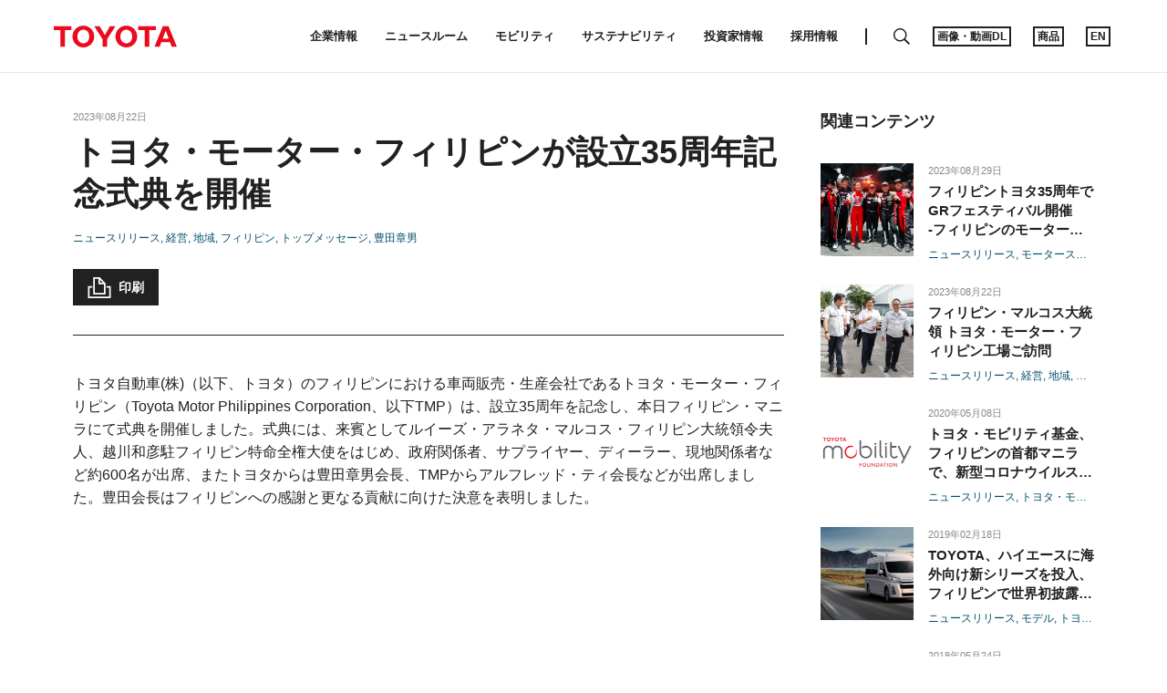

--- FILE ---
content_type: text/html;charset=UTF-8
request_url: https://global.toyota/jp/newsroom/corporate/39689072.html
body_size: 13114
content:
<!DOCTYPE html>
<html lang="ja" dir="ltr">
<head>
	<meta charset="UTF-8" />
	<meta http-equiv="X-UA-Compatible" content="IE=edge">
	<meta name="keywords" content="Corporate,トヨタモーターフィリピン,TMP,Toyota Motor Philippines,設立35周年" />
	<meta name="description" content="トヨタ自動車(株)（以下、トヨタ）のフィリピンにおける車両販売・生産会社であるトヨタ・モーター・フィリピン（Toyota Motor Philippines Corporation、以下TMP）は、設立35周年を記念し、本日フィリピン・マニラにて式典を開催しました。式典には、来賓としてルイーズ・アラネタ・マルコス・フィリピン大統領令夫人、越川和彦駐フィリピン特命全権大使をはじめ、政府関係者、サプライヤー、ディーラー、現地関係者など約600名が出席、またトヨタからは豊田章男会長、TMPからアルフレッド・ティ会長などが出席しました。豊田会長はフィリピンへの感謝と更なる貢献に向けた決意を表明しました。" />
	<meta name="copyright" content="(C) TOYOTA MOTOR CORPORATION. All Rights Reserved." />
	<meta name="robots" content="index, follow" />
	<meta name="author" content="TOYOTA MOTOR CORPORATION." />
	<meta name="format-detection" content="telephone=no" />
	<meta name="viewport" content="width=device-width, initial-scale=1, minimum-scale=1, maximum-scale=2, shrink-to-fit=no" />
	<meta name="cms-page-type" content="corporate" />

<meta property="og:title" content="トヨタ・モーター・フィリピンが設立35周年記念式典を開催 | コーポレート | グローバルニュースルーム | トヨタ自動車株式会社 公式企業サイト">
<meta property="og:type" content="article">
<meta property="og:image" content="https://global.toyota/pages/news/images/2023/08/philippines/philippines_01_ogp.jpg">

<meta property="og:url" content="https://global.toyota/jp/newsroom/corporate/39689072.html">

<meta property="og:site_name" content="トヨタ自動車株式会社 公式企業サイト">

<meta property="og:description" content="トヨタ自動車(株)（以下、トヨタ）のフィリピンにおける車両販売・生産会社であるトヨタ・モーター・フィリピン（Toyota Motor Philippines Corporation、以下TMP）は、設立35周年を記念し、本日フィリピン・マニラにて式典を開催しました。式典には、来賓としてルイーズ・アラネタ・マルコス・フィリピン大統領令夫人、越川和彦駐フィリピン特命全権大使をはじめ、政府関係者、サプライヤー、ディーラー、現地関係者など約600名が出席、またトヨタからは豊田章男会長、TMPからアルフレッド・ティ会長などが出席しました。豊田会長はフィリピンへの感謝と更なる貢献に向けた決意を表明しました。">

<meta property="og:locale" content="ja_JP">
	<meta property="fb:app_id" content="">
	<meta property="sitename" content="トヨタ自動車株式会社 公式企業サイト">
<title>トヨタ・モーター・フィリピンが設立35周年記念式典を開催 | コーポレート | グローバルニュースルーム | トヨタ自動車株式会社 公式企業サイト</title>
	<link rel="canonical" href="https://global.toyota/jp/newsroom/corporate/39689072.html" />
	<link rel="shortcut icon" href="/favicon.ico" />
	<link rel="apple-touch-icon-precomposed" href="/apple-touch-icon-precomposed.png">
	<script type="text/javascript" src="https://global.toyota/static/4dd65fd28d10a0c97e31d064b0b0dcfdbb5061178a9631"  ></script><script type="text/javascript">
	<!--
		(function(r2data) {
			dmp_r2_tags = r2data.tagList;
			dmp_r2_contentsid = r2data.contentsId;
		})({"contentsId":39689072,"tagList":["Corporate"]});
	//-->
	</script>
	<script type="text/javascript" src="/pages/_system/js/lib/jquery-3.3.1.min.js"></script>

	<script type="text/javascript" src="/pages/_system/js/YouTube_iframe.js"></script>
<script type="text/javascript">
<!--
	// This code loads the IFrame Player API code asynchronously.
	var tag = document.createElement('script');
	tag.src = "https://www.youtube.com/iframe_api";
	var firstScriptTag = document.getElementsByTagName('script')[0];
	firstScriptTag.parentNode.insertBefore(tag, firstScriptTag);
//-->
</script>
<link rel="stylesheet" href="/pages/_system/css/slick.css">
	<script type="text/javascript" src="/pages/_system/js/lib/slick.min.js"></script>
	<script type="text/javascript" src="/include/js/tgn_webbeacon.js?v=2026012002"></script>
<script type="application/json" id="download-data">
		{"list":[]}</script>
	<script type="application/json" id="article-data">
		{"title":{"pageTitle":"トヨタ・モーター・フィリピンが設立35周年記念式典を開催 | コーポレート | グローバルニュースルーム | トヨタ自動車株式会社 公式企業サイト","title":"トヨタ・モーター・フィリピンが設立35周年記念式典を開催","subTitle":"","jointStatement":"","isTitleEnabled":true},"dateStr":"2023年08月22日","tags":["ニュースリリース","経営","地域","フィリピン","トップメッセージ","豊田章男"],"isAnnouncementDateEnabled":true,"siteCatalystKey":"/39689072/39757588"}</script>
	<script type="application/json" id="sns-data">
		{"hasZip":false,"zipItemId":"","hasPdf":false,"pdfItemId":"","zipName":"画像一括ダウンロード","showShareIcon":true}</script>
	
	<script type="text/javascript" src="/pages/_system/js/detail.bundle.js?v=2026012002"></script>
	
	<link rel="stylesheet" href="/pages/contents/css/normalize.css">
<link rel="stylesheet" href="/pages/contents/css/common.css">
<link rel="stylesheet" href="/pages/contents/css/common_jp.css">
<link rel="stylesheet" href="/pages/contents/css/parts.css">
<link rel="stylesheet" href="/pages/contents/css/parts_jp.css">
<link rel="stylesheet" href="/pages/contents/css/style_list_jp.css">
<link rel="stylesheet" href="/pages/contents/css/header_footer.css?v=2024050113">
<link rel="stylesheet" href="/pages/contents/css/print.css">
<script type="text/javascript" src="/pages/_system/suggest/sug.js"></script>
<meta name="twitter:card" content="summary_large_image" /> <meta name="twitter:site" content="@TOYOTA_PR">
<link rel="stylesheet" href="/pages/contents/css/20201013/style.css"></head>
<body>
	<!-- Header -->
	<div id="header"></div>
<script type="text/javascript"><!--
	GT.navi.header.print();
//--></script>
<!-- /Header -->

	<!-- topgrid start -->
	<div id="topgrid">
</div>
<!-- topgrid end -->

	<!-- Main -->
	<div id="main">
		<!-- Contents -->
		<div id="contents">
			<!-- Contents-inner -->
			<div class="contents_inner">
<!-- Contents-body -->
				<div class="contents_body">
					<!-- Section -->
					<div class="contents_main" id="">
<div class="section html article_info">
	<div>
<p class="date">2023年08月22日</p>
<h1 class="title">トヨタ・モーター・フィリピンが設立35周年記念式典を開催</h1>
<div class="article_tag">
<a href="#" data-searchable-tag>ニュースリリース</a>
<a href="#" data-searchable-tag>経営</a>
<a href="#" data-searchable-tag>地域</a>
<a href="#" data-searchable-tag>フィリピン</a>
<a href="#" data-searchable-tag>トップメッセージ</a>
<a href="#" data-searchable-tag>豊田章男</a>
</div>
		
		<div class="share ">
	<div class="dl_items">
	
</div>
	<!-- AddThis Button BEGIN -->
	<div class="addthis_toolbox addthis_20x20_style">
<a class="addthis_button_facebook"><img class="follow" src="/pages/contents/image/icon_fb.png"></a>
		<a class="addthis_button_twitter"><img class="follow" src="/pages/contents/image/icon_tw.png"></a>
<a class="line_button" href="#" target="_blank"><img src="/pages/contents/image/linebutton.png" alt="LINEで送る"></a>
<a class="addthis_button_compact"><img src="/pages/contents/image/icon_addthis_other.png" alt="other"></a>
</div>
	<!-- AddThis Button END -->
</div>
</div>
</div>
<div class="section html " id="">

	<div><p>トヨタ自動車(株)（以下、トヨタ）のフィリピンにおける車両販売・生産会社であるトヨタ・モーター・フィリピン（Toyota Motor Philippines Corporation、以下TMP）は、設立35周年を記念し、本日フィリピン・マニラにて式典を開催しました。式典には、来賓としてルイーズ・アラネタ・マルコス・フィリピン大統領令夫人、越川和彦駐フィリピン特命全権大使をはじめ、政府関係者、サプライヤー、ディーラー、現地関係者など約600名が出席、またトヨタからは豊田章男会長、TMPからアルフレッド・ティ会長などが出席しました。豊田会長はフィリピンへの感謝と更なる貢献に向けた決意を表明しました。</p></div>
</div>
<div class="section image list1 " id="">
<div class="figure_block">
		
			
	
	<dl>
																
								<dt class="video measure-movie-on">
			<iframe src="https://www.youtube.com/embed/OUdkbqqahT0?rel=0&amp;wmode=transparent&amp;enablejsapi=1" allowfullscreen=""></iframe>
		</dt>

									</dl>
	</div>

</div>
<div class="section html " id="">

	<div><div class="shaded_box">
    <p class="marginb_zero">豊田会長のスピーチは<a href="#toyota_speech" target="_self" class="ico_down">こちら</a></p>
    <p class="marginb_zero">アルフレッド・ティTMP会長のスピーチは<a href="#tmp_speech" target="_self" class="ico_down">こちら</a></p>
</div></div>
</div>
<div class="section html " id="">

	<div><h3 class="title">トヨタ・モーター・フィリピン概要</h3>
<div class="table_wrapper">
    <table class="newsTBL">
        <colgroup>
            <col span="1" style="width: 15%;">
            <col span="1" style="width: 85%;">
        </colgroup>
        <tbody>
            <tr>
                <th class="newsTH">会社名</th>
                <td class="newsTD">トヨタ・モーター・フィリピン（Toyota Motor Philippines Corporation）</td>
            </tr>
            <tr>
                <th class="newsTH">設立</th>
                <td class="newsTD">1988年8月3日</td>
            </tr>
            <tr>
                <th class="newsTH">代表</th>
                <td class="newsTD">アルフレッド・ティ会長</td>
            </tr>
            <tr>
                <th class="newsTH">株主構成</th>
                <td class="newsTD">GTキャピタル・ホールディングス ： 51％、トヨタ自動車(株) ： 34％、<span class="disp_ib">マキシマス・マネジメント・ホールディングス ： 9％、</span><span class="disp_ib">三井物産 ： 6％</span></td>
            </tr>
            <tr>
                <th class="newsTH">工場所在地</th>
                <td class="newsTD">フィリピン ラグナ州サンタローサ市<span class="disp_ib">バランガイ・プロン・スタ・クルス</span><span class="disp_ib">4026（トヨタ経済特区）</span></td>
            </tr>
            <tr>
                <th class="newsTH">生産開始</th>
                <td class="newsTD">ビクタン工場 ： 1989年から2004年<br>サンタローサ工場 ： 1997年から現在</td>
            </tr>
            <tr>
                <th class="newsTH">生産能力</th>
                <td class="newsTD">年間54,000台</td>
            </tr>
            <tr>
                <th class="newsTH">生産車種</th>
                <td class="newsTD">イノーバ、ヴィオス</td>
            </tr>
            <tr>
                <th class="newsTH">22年生産実績</th>
                <td class="newsTD">49,862台</td>
            </tr>
            <tr>
                <th class="newsTH">22年販売実績</th>
                <td class="newsTD">174,106台</td>
            </tr>
            <tr>
                <th class="newsTH">従業員数</th>
                <td class="newsTD">合計 ： 3,742人（内正社員1,846人）（2022年12月末時点）</td>
            </tr>
        </tbody>
    </table>
</div></div>
</div>
<div class="section html " id="">

	<div><h3 class="title">トヨタ・モーター・フィリピンの沿革</h3>
<div class="table_wrapper">
    <table class="newsTBL">
        <colgroup>
            <col span="1" style="width: 9%;">
            <col span="1" style="width: 91%;">
        </colgroup>
        <tbody>
            <tr>
                <td class="newsTD tx_center" rowspan="2">1988</td>
                <td class="newsTD">TMP設立</td>
            </tr>
            <tr>
                <td class="newsTD">ビクタン・プラント操業開始</td>
            </tr>
            <tr>
                <td class="newsTD tx_center">1997</td>
                <td class="newsTD">サンタローサ工場操業開始</td>
            </tr>
            <tr>
                <td class="newsTD tx_center">2004</td>
                <td class="newsTD">ビクタン工場操業停止</td>
            </tr>
            <tr>
                <td class="newsTD tx_center">2007</td>
                <td class="newsTD">累計販売台数50万台を達成</td>
            </tr>
            <tr>
                <td class="newsTD tx_center">2013</td>
                <td class="newsTD">累計生産台数50万台を達成</td>
            </tr>
            <tr>
                <td class="newsTD tx_center">2015</td>
                <td class="newsTD">累計販売台数100万台達成</td>
            </tr>
            <tr>
                <td class="newsTD tx_center">2018</td>
                <td class="newsTD">フィリピン政府のCARSプログラム参加モデルとしてヴィオスの生産を開始</td>
            </tr>
            <tr>
                <td class="newsTD tx_center">2021</td>
                <td class="newsTD">バタンガス市に32ヘクタールのバタンガス車両センターを開設</td>
            </tr>
            <tr>
                <td class="newsTD tx_center" rowspan="2">2022</td>
                <td class="newsTD">累計販売台数200万台達成</td>
            </tr>
            <tr>
                <td class="newsTD">累計生産台数100万台達成</td>
            </tr>
        </tbody>
    </table>
</div></div>
</div>
<div class="section html anchor" id="toyota_speech">

	<div><h2 class="title marginb1">豊田会長スピーチ全文</h2>

<p>フィリピントヨタ、こんにちは！クムスタ！<br>この地にまた戻ることができて、とっても嬉しいです！</p>

<p>実は昨日到着するやいなや、大好きなジョリビーに直行しました！<br>フライドチキンとスパゲッティが同時にいただける場所なんて、ここ以外にどこかありますか？</p>

<p>冗談は抜きにして、この場に立ち会えて本当に光栄に思います。参加してくれた皆さんに心から感謝申し上げます。</p>

<p>本日早朝には、大変光栄なことにマルコス大統領閣下をサンタローサの工場にご案内することができました。私たちトヨタは、マルコス大統領から受けるご支援、お知恵、ご指導に非常に感謝しております。閣下の卓越したリーダーシップのおかげで、この素晴らしい国において私たちが35周年を祝うことができましたことに対し、ここに改めて深甚なる感謝の意を評します！</p>

<p>トヨタにとってフィリピンがいかに重要な国であるかをお伝えしなければなりません。トヨタが車を販売している国の中では決して大きい方ではないにもかかわらず、トヨタにとってフィリピンでの販売台数は世界で10番目に多いのです！</p>

<p>実際、トヨタはここではバスケットボールやBTSと同じくらい人気があるようですね！</p>

<p>トヨタ・モーター・フィリピンが現在、記録的な年を迎えていることについて、ティ会長とチーム全員にお祝いを申し上げたいと思います。そしてもちろん、過去35年間に遂げられた多大な進歩に対しても。ありがとう、アルフレッド。</p>

<p>この間、アジア通貨危機やコロナ感染症など様々な障害がありましたが、トヨタ・モーター・フィリピンはつねにそれらを乗り越えてきました。</p>

<p>私は本当にこのチームを誇りに思い、そして率直に言ってフィリピンの皆様に敬意を持っています。だからこそ私は2008年、ここフィリピンでIMVトランスミッションを増産し、アジアの他の地域に輸出することを決断したのです。<br>1992年以来、トヨタ・モーター・フィリピンは650万基以上のトランスミッションを生産し、輸出額は累計29億ドルを記録しています。これを自動車のCBUに換算すると、20万台分にあたります。</p>

<p>最終組立よりもトランスミッションと部品の輸出に重点を置くというこの戦略的決定は、私たちにとって有利に働いたと思います。そのおかげで、いくつかの競合他社と異なり、私たちはここで成功を収めることができたのです。個人的には、ここフィリピンで地元のサプライヤーを育成するために、業界として団結する必要があると考えています。</p>

<p>というのも、現在50％の市場シェアを享受しているとはいえ、特に自動車の約75％が部品サプライヤーから供給されていることを考えると、残念ながらトヨタだけでは現地のサプライチェーンを発展させることはできないからです。他の日本のOEMがより大きな利益のために協力すれば、この地での自動車産業における機会を大きく増やすことができると私は信じています。</p>

<p>というのも、フィリピンで競合他社が増えれば増えるほど、現地サプライヤーが増え、スケールメリットが生まれるからです。そしてそれは、我々にとってだけでなく、フィリピンにとっても、そして最も重要なお客様にとっても良いことだと思います。</p>

<p>変に聞こえるかもしれませんが、私はたとえトヨタのシェアが下がっても気にしません。フィリピンにとって良いことだから。</p>

<p>だから、もし競合他社が今日ここにいらっしゃったら、あるいは聞いていらしたら、電話をください！</p>

<p>ここフィリピンで成長し、繁栄できたことは光栄でした。しかし正直なところ、私にとっては、ここで何台車を売ったとか、販売台数でナンバーワンになったとか、そういうことではないのです。私の最大の願いは、ここフィリピンのお客様の心の中でナンバーワンになることです。なぜなら、私たちはクルマ以上にこの国に貢献したいからです。経済的な機会を促進する手助けをしたいのです。</p>

<p>アジア太平洋地域をサポートしたいというこの思いが、私がアセアン地域を担当していた2004年当時に導入する栄誉を得たIMVのようなプロジェクトの動機となっていることは間違いありません。私にとってIMVのローンチは、私のキャリアの中でも最も素晴らしい思い出のひとつとなっています。そこで私は、エンジニアリング・チームとデザイン・チームにIMVの当初の意図に立ち返り、真に手頃な価格で真に革新的なものを創造してほしいと課題を課しました。</p>

<p>社内ではIMV 0コンセプトと呼んでいます。正式発表はまだ1年先ですが、本日、皆さんと共有させていただきたいと思います！</p>

<p>チーフエンジニア兼設計責任者のコメントを見てみましょう。</p>

<p>今日、私たちはフィリピンのお客様のために、この新しいIMV 0コンセプトに命を吹き込みます。皆様、次世代型タマラオのコンセプトカーである「ペースカー・ピックアップ」「モダンPUV・ジープニー」をご紹介します！</p>

<p>IMVチームに感謝します。どうぞ、立って皆様にご挨拶を！このクルマは、多くの人々の生活の質を高め、新たな経済的機会を提供できる製品だと心から信じています。なぜなら、トヨタでは人が第一だと考えているからです。私たちは、お客様の現実のニーズに応えるクルマづくりを信条としています。そのため、私たちのIMV 0チームは、潜在的なオーナーのライフスタイルやニーズを観察するために、何カ月も現場で過ごしました。</p>

<p>そして2024年には、次世代型タマラオなどのIMV車が、ここフィリピンのサンタローサ工場で初めてCBUとして生産されることを大変嬉しく思います！</p>

<p>これは、トヨタによる44億フィリピン・ペソの追加投資に相当します。私のフィリピンへのコミットはアメリカ人がよく言うように、put my money where my mouth is、すなわち口だけでなく実際の行動で示したいと思います。</p>

<p>実際、私にとってフィリピンは米国を思い起こさせます。たぶん、みなさんが私よりも英語を上手に話すからかもしれませんが、同じ楽観主義と生きる力を持っているからかもしれません。</p>

<p>そして、私たちがこの業界の次のフロンティアへと進むとき、成功するのは創造的で楽観的であり続ける人たちだと思います。私は、ビジネスとテクノロジーの両方の観点から、フィリピンには大きな成長の可能性があると信じています。実際、フィリピンがアジアのシリコンバレーになる可能性は十分にあると思います。</p>

<p>しかし、コネクテッドカー、人工知能、自律性、電動化、空飛ぶ車などの世界を創造するとき、その中心にある人間性を常に忘れてはいけません。母親、娘、父親、祖母…私たちが誰のためにこれらの新しいテクノロジーを生み出しているのかを。</p>

<p>なぜなら、人々の生活をより良く、より幸せにすることこそが、たった一つの大切なことだからです。そして私にとって、重要なのはそれだけなのです。このことを私に教えてくれたのは、ご存じかもしれませんが最近亡くなった私の父、豊田章一郎ではないかと思います。</p>

<p>彼はトヨタ・モーター・フィリピンの素晴らしい支援者であり、アルフレッドの父、ジョージ・ティ博士の親友でもありました。アルフレッドと私は、父親の会長職を引き継ぐことになりましたが、二人を代表して言わせていただくと、私たちは二人ともその役割を刷新し、これまで以上のエネルギーと献身をもって、トヨタを積極的に指導していくつもりです。</p>

<p>つまり、好むと好まざるとにかかわらず、私たちはどちらもどこにも行きません！</p>

<p>これまで我々を支えてくださったフィリピンのお客様、そしてサプライヤーやパートナーに感謝申し上げます。これからのトヨタ・フィリピンの未来は非常に明るく、さらに輝きを増していくことでしょう。</p>

<p>皆さん、私たちは同じ川や山を共有していないかもしれませんが、同じ太陽と空、そして同じ願い、調和と幸福への願いを共有しています。ですから今日この特別な日を楽しむにあたり、最も重要なこと、私たちの友情とパートナーシップを祝福いたしましょう。私たちが協力すれば、不可能なことはありません。</p>

<p>ありがとうございました。</p></div>
</div>
<div class="section html anchor" id="tmp_speech">

	<div><h2 class="title marginb1">アルフレッド・ティTMP会長<span class="disp_ib">スピーチ全文</span></h2>

<p>こんばんは。トヨタ・モーター・フィリピンの35周年式典へようこそ。</p>

<p>本日、フェルディナンド・マルコスJr.大統領がトヨタ・サンタローサ工場（ヴィオスとイノーバの組立ライン、およびトランスミッション製造工場）をご訪問くださいました。実は、私と豊田章男会長はサンタローサから戻ったところです。大統領のご訪問に心より感謝申し上げます。</p>

<p>ご列席の皆様、本日はご招待をお受けいただき、誠にありがとうございます。また、私たちの歴史の意義深い一部となっていただいたことに心より感謝申し上げます。</p>

<p>今年35周年を迎えることは、私にとって特別なことです。今年、私はTMPから30年の勤続を称えられ、特別功労賞を賜りました。本当にエキサイティングな30年でした。</p>

<p>また、COVIDの期間中、希望とインスピレーションを与えてくれたトヨタ自動車会長の豊田章男氏にもお越しいただき、特別な感謝を申し上げたいと思います。章男さん、あなたは最も必要なときに光をもたらしてくれました。</p>

<p>ありがとうございます。グランドハイアットへようこそ。</p>

<p>過去35年間の数々の実績に、私たちは大変感謝しています。そして、未来はエキサイティングなものであり、また、これから起こることの多くが過去35年にインスパイアされたものであると認識しています。</p>

<p>そうですね、どこから話しましょうか？</p>

<p>1988年、私たちはささやかな新興企業としてスタートしました。私の父であり、TMP創始者であったジョージ・ティ博士は、自動車分野の経験がなかったため、トヨタとのパートナーシップに、正直、不安を抱えていました。しかし、それでも私たちは挑戦をし続けました。20人ほどのスタートアップ・チームだったTMPは、今や4,000人近くにまで成長しました。</p>

<p>2023年半ばの時点で、私たちは103万台を現地生産し、累計224万台をフィリピン全土の家庭にお届けしています。</p>

<p>経済への貢献という点では、TMPとトヨタグループは累計で737億フィリピン・ペソを投資し（2000年以降）、4,480億フィリピン・ペソの関税と税金を納付し、187億6,000万米ドル相当の自動車部品とコンポーネントを輸出しています（1997年以降）。</p>

<p>これらの実績はすべて、皆様のご支援があってこそ実現できたものです。TMP、サプライヤー、ディーラー、ビジネスパートナーなど、チーム・トヨタ・フィリピンのエコシステム全体で71,000人を超えるメンバーを代表して、心から感謝申し上げます。</p>

<p>章男さんがトヨタとレクサスにクルマ好き、運転好きを呼び戻したことはよく報道されています。彼は本当に運転が好きなんです。彼の情熱は絶対に伝染します。この情熱が、常により良いクルマを作るという哲学につながったのです。</p>

<p>章男会長、私たちにインスピレーションを与え続けてくださり、私たち自身のPASSION FOR DRIVINGに燃料を注いでくださり、ありがとうございます。そう、フィリピン人は運転が大好きで、移動のスリルと自由を感じています。もちろん、制限速度の範囲内で。</p>

<p>実際、私たちはメンバーに「自宅待機」から「職場復帰」への移行を促すために、まさにこの「FUN TO DRIVE」の精神を活用しました。これは、コロナ後の事業再開と再活性化の取り組みの中核となりました。</p>

<p>今日、フィリピンの200万人以上のトヨタ・オーナーを代表して、私は章男さんに言いたい。これからも素晴らしいトヨタとレクサスを世に送り出し、私たちにドライビングの楽しさを教えてください、と！</p>

<p>今日、私たちが祝うモビリティの未来は、実にエキサイティングなものです。よりクリーンでカーボンニュートラルな世界を目指すトヨタのロードマップには、複数の経路（マルチパスウェイ）があります。私たちは、まず、充電インフラ網を必要とせず、運転を楽しみながら排出ガスを削減し、燃費を向上させるハイブリッド車から始まると考えています。やがて、完全なバッテリーEVへの準備が成熟し、自動車ユーザーがこれらの新技術を適応させる準備が整った時もまた、私たちは皆様のお役に立てるでしょう。私たちの使命は、すべてのフィリピン人に、それぞれのニーズと状況に合ったモビリティを提供することです。<br>電動化は、間違いなく未来への道です。実際、私は、より急速な導入ペースを可能にする政府の動きに勇気づけられています。</p>

<p>TMPが操業を開始してからすでに35年が経ったということが、いまだに信じられません。</p>

<p>開業当時、TMPはクルマづくりだけでなく、国づくりに貢献するというビジョンを掲げていました。35年前、私の父がそうであったように、今日、私はその誓いを新たにできることを嬉しく思います。</p>

<p>TMPは、国づくりに貢献するというビジョンのもと、地域の部品メーカーや他の業界関係者、そしてもちろん政府とのパートナーシップを通じて、地域のものづくりを支えていくことをお約束します。また、自動車リース・プログラムやコネクテッド・サービスを通じて、通勤客、物流業者、中小企業など、急速に進化するフィリピン人の自動車利用ニーズに対応することを目指し、モビリティ・カンパニーへの転換を図っていきます。</p>

<p>また、国の強みを生かすための新たな道や機会を常に模索しています。ご存知のように、1台の自動車はもはや単に物理的な部品だけでできているわけではありません。今日では、コンピューターの進歩により、ソフトウェアがこれまで以上に重要な差別化要因となっています。自動車産業がより高度なコネクティビティに向かうにつれて、車載OSは自動車の開発と使用に不可欠なものとなっています。この観点から、私たちは、世界的に台頭しつつある新世代の自動車に不可欠なアプリケーションやモビリティ・サービスの開発において、フィリピンのITスペシャリストの豊富な人材基盤をどのように活用できるかを真剣に検討しています。これにより、世界の自動車サプライチェーンにおいて、フィリピンの価値をより高いレベルに引き上げることができる可能性があります。私たちは、この可能性に大きな期待を寄せています。</p>

<p>この後、章男会長から次世代タマラオの紹介があります。</p>

<p>豊田会長に、ここフィリピンでの次世代タマラオの現地生産への投資を許可していただいたことに感謝するとともに、フィリピンの自動車製造業を活性化するために支援してくださったフィリピン政府にもお礼を申し上げます。豊田会長は、年初に日本でフェルディナンド・マルコス・ジュニア大統領と日本で会談した際にも、この投資を確認しました。</p>

<p>次世代タマラオは、フィリピン人の生活を前進させるまったく新しいモビリティ・ソリューションです。ユーザー、特にフィリピンの中小企業にとって、新たなレベルの柔軟性が実現されるでしょう。</p>

<p>皆様、35年前、当時トヨタ自動車の社長であった故豊田章一郎博士は、私の父である故ジョージ・S・K・ティ博士を、自動車の製造・販売事業を通じてフィリピン人の生活を向上させることに全力を尽くす会社、トヨタ・モーター・フィリピン設立のパートナーとして招いてくださいました。それは、相互信頼、理解、人間尊重という共通の哲学の上に築かれたパートナーシップでありました。</p>

<p>今日、豊田章一郎博士とティ博士はもうこの世にいません。そこで今夜、トヨタ自動車株式会社会長の豊田章男氏とトヨタ・モーター・フィリピン会長である私は、フィリピン国民のために尽くすという父祖の約束を新たにしますーより良いクルマづくりを続け、すべての人のためのモビリティを創造し続け、すべてのフィリピン人の笑顔を勝ち取るために。</p>

<p>皆様、ありがとうございました。どうぞ残りの夜をお楽しみください。</p></div>
</div>
<div class="section html " id="">

	<div><p class="vertical_end">以上</p></div>
</div>
<div class="section html " id="">

	<div><div class="attached"></div>
<div class="column image_l notwrap image_30">
    <div class="figure_block">
        <dl>
            <dt style="background-image: url('/pages/global_toyota/sustainability/sdgs/sdgs_logo_2.png');">
                <img src="/pages/global_toyota/sustainability/sdgs/sdgs_logo_2.png" alt="Sustainable Development Goals" data-pc="/pages/global_toyota/sustainability/sdgs/sdgs_logo_2.png" data-sp="/pages/global_toyota/sustainability/sdgs/sdgs_logo_sp_2.png">
            </dt>
        </dl>
    </div>
    <div class="text_block">
        <p class="font_s">トヨタは、革新的で安全かつ高品質なモノづくりやサービスの提供を通じ「幸せを量産する」ことに取り組んでいます。1937年の創業以来80年あまり、「豊田綱領」のもと、お客様、パートナー、従業員、そして地域社会の皆さまの幸せをサポートすることが、企業の成長にも繋がると考え、安全で、環境に優しく、誰もが参画できる住みやすい社会の実現を目指してきました。現在トヨタは、コネクティッド・自動化・電動化などの新しい技術分野にも一層力を入れ、モビリティカンパニーへと生まれ変わろうとしています。この変革の中において、引き続き創業の精神および国連が定めたSDGsを尊重し、すべての人が自由に移動できるより良いモビリティ社会の実現に向けて努力してまいります。</p>
        <dl class="def_inline_block font_s">
            <dt>SDGsへの取り組み</dt>
            <dd><a href="/jp/sustainability/sdgs/" target="_blank" class="ico_blank">https://global.toyota/jp/sustainability/sdgs/</a></dd>
        </dl>
    </div>
</div></div>
</div>
<div class="section html " id="">

	<div><div class="attached"></div>
<h4 class="title marginb1">今回の取り組みを通じて特に貢献可能な<span class="disp_ib">SDGsの目標</span></h4>
<div class="images_block">
    <ul class="tx_left">
        <li class="marginb_half marginr_half_sp" style="max-width: 80px;">
            <img src="/pages/global_toyota/sustainability/sdgs/sdgs_icon_08_jp.jpg" alt="働きがいも 経済成長も">
        </li>
        <li class="marginb_half marginr_half_sp" style="max-width: 80px;">
            <img src="/pages/global_toyota/sustainability/sdgs/sdgs_icon_09_jp.jpg" alt="産業と技術革新の基盤をつくろう">
        </li>
    </ul>
</div></div>
</div>
<div class="section html " id="">

	<div><div id="snsbottom">
</div>
<script>
$('.article_info .share').clone(true).addClass('article_bottom').appendTo('#snsbottom');
</script> </div>
</div>
</div>
<div class="contents_side" id="">
<div class="section html " id="">
	<h2 class="title">関連コンテンツ</h2>

	<div><!-- marsfinderoff: index -->
<div id="related_news"><div></div></div>
<script>
GT.grid.parts.article('#related_news', 'type3', {
  size: 5, // 5件で固定
  labelTags: ['2570', '1626'], // 任意のラベルタグ
  labelTagOperation: 'and', // デフォルト and
  excludes: ['39689072'], // この記事のIDは除外する
})
</script>
<!-- marsfinderon: index --> </div>
</div>
<div class="section html rank_style" id="">
	<h2 class="title">アクセスランキング</h2>

	<div><!-- marsfinderoff: index -->
<div class="tile_wrapper">
    <div class="grid_tile">
        <div class="grid_image">
            <a href="/jp/newsroom/corporate/43587344.html?padid=ag478_from_popular" style="background-image: url(/pages/news/images/2025/12/22/1330_ekiden/20251222_02_t_w610.jpg);">
                <img src="/pages/news/images/2025/12/22/1330_ekiden/20251222_02_t_w610.jpg" alt="選手と地球にやさしい箱根駅伝へ 2026年大会の提供車両を電動化">
            </a>
        </div>
        <div class="grid_detail">
            <div class="datetime">2025年12月22日</div>
            <a class="grid_title" href="/jp/newsroom/corporate/43587344.html?padid=ag478_from_popular"><span>選手と地球にやさしい箱根駅伝へ 2026年大会の提供車両を電動化</span></a>
        </div>
    </div>
    <div class="grid_tile">
        <div class="grid_image">
            <a href="/jp/newsroom/lexus/43827951.html?padid=ag478_from_popular" style="background-image: url(/pages/news/images/2026/01/08/1330/20260108_01_t_w610.jpg);">
                <img src="/pages/news/images/2026/01/08/1330/20260108_01_t_w610.jpg" alt="LEXUS、「IS」の新型モデルを発売">
            </a>
        </div>
        <div class="grid_detail">
            <div class="datetime">2026年01月08日</div>
            <a class="grid_title" href="/jp/newsroom/lexus/43827951.html?padid=ag478_from_popular"><span>LEXUS、「IS」の新型モデルを発売</span></a>
        </div>
    </div>
    <div class="grid_tile">
        <div class="grid_image">
            <a href="/jp/newsroom/lexus/43234303.html?padid=ag478_from_popular" style="background-image: url(/pages/news/images/2025/09/09/1330/20250909_01_t_w610.jpg);">
                <img src="/pages/news/images/2025/09/09/1330/20250909_01_t_w610.jpg" alt="LEXUS、「IS」の新型モデルを世界初公開 -走る楽しさとスポーティなデザインを追求し続けてきたコンパクトFRスポーツセダンの熟成-">
            </a>
        </div>
        <div class="grid_detail">
            <div class="datetime">2025年09月09日</div>
            <a class="grid_title" href="/jp/newsroom/lexus/43234303.html?padid=ag478_from_popular"><span>LEXUS、「IS」の新型モデルを世界初公開<br>-走る楽しさとスポーティなデザインを追求し続けてきたコンパクトFRスポーツセダンの熟成-</span></a>
        </div>
    </div>
    <div class="grid_tile">
        <div class="grid_image">
            <a href="/jp/newsroom/toyota/43389342.html?padid=ag478_from_popular" style="background-image: url(/pages/news/images/2025/10/21/0500/20251021_01_t_w610.jpg);">
                <img src="/pages/news/images/2025/10/21/0500/20251021_01_t_w610.jpg" alt="新型車「ランドクルーザー“FJ”」を世界初公開">
            </a>
        </div>
        <div class="grid_detail">
            <div class="datetime">2025年10月21日</div>
            <a class="grid_title" href="/jp/newsroom/toyota/43389342.html?padid=ag478_from_popular"><span>新型車「ランドクルーザー“FJ”」を世界初公開</span></a>
        </div>
    </div>
    <div class="grid_tile">
        <div class="grid_image">
            <a href="/jp/newsroom/toyota/43738655.html?padid=ag478_from_popular" style="background-image: url(/pages/news/images/2025/12/17/1330/20251217_01_t_w610.gif);">
                <img src="/pages/news/images/2025/12/17/1330/20251217_01_t_w610.gif" alt="新型RAV4を発売 -多様化×電動化×知能化で、お客様の様々なライフスタイルに応える新世代SUV-">
            </a>
        </div>
        <div class="grid_detail">
            <div class="datetime">2025年12月17日</div>
            <a class="grid_title" href="/jp/newsroom/toyota/43738655.html?padid=ag478_from_popular"><span>新型RAV4を発売<br>-多様化×電動化×知能化で、お客様の様々なライフスタイルに応える新世代SUV-</span></a>
        </div>
    </div>
</div>
<!-- marsfinderon: index --></div>
</div>
<div class="section html print_script" id="">

	<div><script>
    $(function(){
        $('.article_info .dl_items, .article_bottom .dl_items').prepend('<a href="#" class="download_item_print pdf_dl btn_print" onclick="window.print(); return false;"><span class="dl_items_text">印刷</span></a>');
    });
</script></div>
</div>
</div><!-- /Section -->
				</div>
				<!-- /Contents-body -->
</div>
			<!-- /Contents-inner -->
		</div>
		<!-- /Contents -->
	</div>

	<!-- /Main -->

	<!-- footer -->
	<div id="footer"></div>
<script type="text/javascript"><!--
	GT.navi.footer.print();
//--></script>
<!-- /footer -->

	<div id="smartphone"></div>
	<div id="tablet"></div>
	<script type="text/javascript">
	<!--
	
		SCoutput_bc();
	
	//-->
	</script>
	<script type="text/javascript" src="/pages/search/jp/ss_suggest_config.js"></script></body>
</html>
